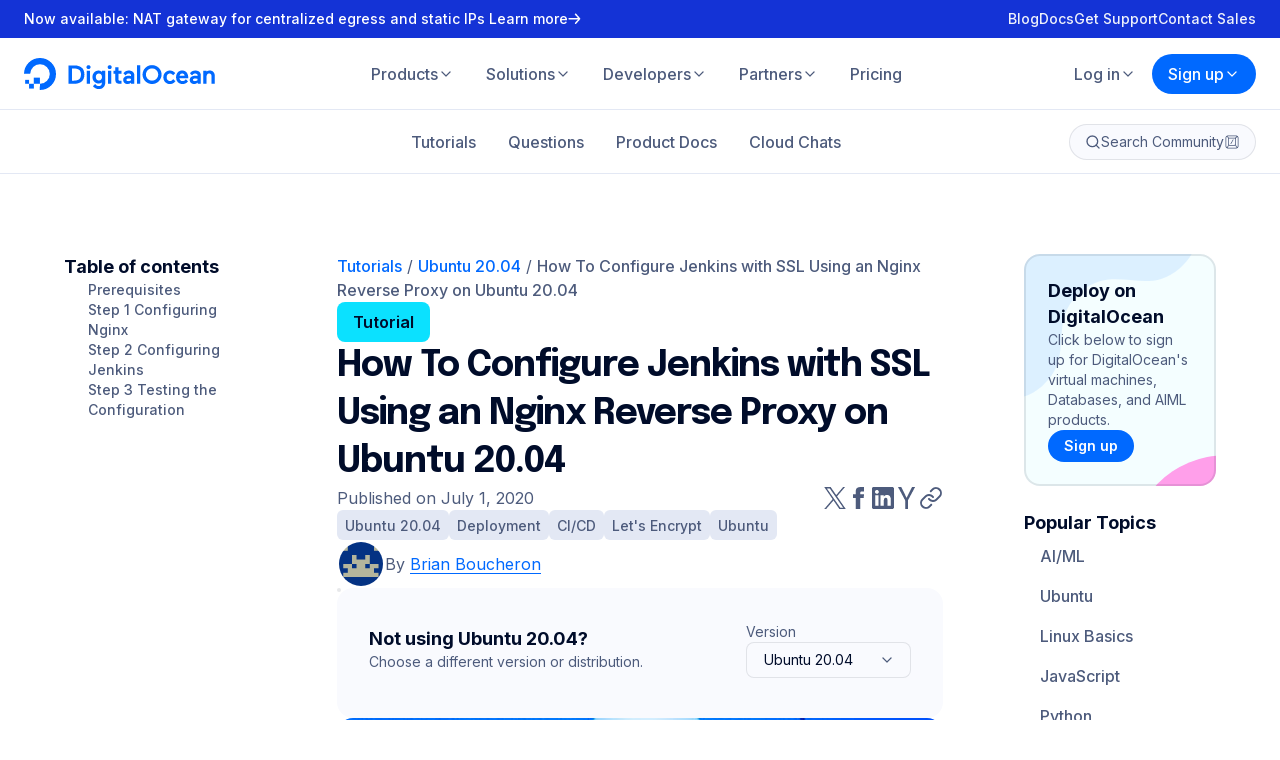

--- FILE ---
content_type: application/javascript
request_url: https://www.digitalocean.com/_next/static/chunks/5140-f4a4dc9133ba4ff8.js
body_size: 2932
content:
"use strict";(self.webpackChunk_N_E=self.webpackChunk_N_E||[]).push([[5140],{12342:(e,t,n)=>{n.d(t,{A:()=>d});var o=n(37876),r=n(95062),i=n.n(r),s=n(68207),a=n(48704);let l=e=>{let{value:t,onChange:n,max:r=null,disabled:i=!1,required:l=!1,label:d=null,id:u=null,cols:c=null,rows:p=null,placeholder:h="",readonly:f=!1}=e,{inputId:g,labelElm:x}=(0,s.A)(d,u);return(0,o.jsxs)(o.Fragment,{children:[null!==r?(0,o.jsx)(a.A,{value:t,max:r,children:x}):x,(0,o.jsx)("textarea",{value:t,onChange:e=>n(e.target.value),maxLength:r,disabled:i,required:l,id:g,cols:c,rows:p,placeholder:h,readOnly:f})]})},d=l;l.propTypes={value:i().string.isRequired,onChange:i().func.isRequired,max:i().number,disabled:i().bool,required:i().bool,label:i().oneOfType([i().string,i().node]),id:i().string,cols:i().number,rows:i().number,placeholder:i().string,readonly:i().bool}},26207:(e,t,n)=>{n.d(t,{A:()=>v});var o=n(37876),r=n(14232),i=n(48230),s=n.n(i),a=n(75534),l=n(3714),d=n(46559),u=n(24266),c=n(37982),p=n(69921),h=n(28465),f=n(40703);let g=f.Ay.div.withConfig({displayName:"ReportAnIssueStyles__StyledReportFormModal",componentId:"sc-f243a9b2-0"})(["padding:24px 32px;h2{margin-bottom:16px;}h4{margin-top:16px;}p{margin-bottom:8px;}a{color:#0080ff;cursor:pointer;}label{color:",";font-size:16px;margin-left:8px;}input{background-color:",";border:none;border-radius:8px;color:",";cursor:pointer;height:auto;line-height:1;margin-right:0;margin-top:32px;padding:18px 30px 16px;transition:background-color 0.3s ease-in-out;&:hover{background-color:",";}}"],h.Ay.gray2,h.Ay.blue2,h.Ay.white,h.Ay.blue1),x=f.Ay.a.withConfig({displayName:"ReportAnIssueStyles__StyledFormLink",componentId:"sc-f243a9b2-1"})(["color:#0080ff;cursor:pointer;"]),m=f.Ay.div.withConfig({displayName:"ReportAnIssueStyles__StyledReportEditError",componentId:"sc-f243a9b2-2"})(["background:#faa;border-radius:3px;margin:0 0 40px;padding:20px;"]);var y=n(44258),b=n(12342);let w=e=>{let{reportedType:t,record:n,auth:i,isReportModalOpen:a,setIsReportModalOpen:c,onCreateReport:p,isTriggeredByHelpful:h,setIsTriggeredByHelpful:f}=e,[w,v]=(0,r.useState)(!1),[j,C]=(0,r.useState)("other"),A=e=>C(e.target.value),[S,k]=(0,r.useState)({reported_type:t.toLowerCase(),reported_id:n.id,reason:"other",description:""}),_=e=>k(t=>({...t,...e})),[L,T]=(0,r.useState)(!1),[F,I]=(0,r.useState)(null),R=(0,r.useCallback)(async(e,t)=>{if(e.preventDefault(),L)return;T(!0),I(null);let n={...S,reason:t,..."other"!==t&&{description:t}};await (0,d.KQ)(i.token,n).catch(e=>{console.error(e),T(!1),I(e.message)})&&(p(!0),c(!1),f(!1))},[i,S,L,p,f,c]);return"comment"===t.toLowerCase()||"question"===t.toLowerCase()?(0,o.jsx)(l.a,{isOpen:a,onClose:()=>{c(!1),f(!1)},collapsePadding:!0,children:(0,o.jsxs)(g,{children:[(0,o.jsxs)("h2",{children:["Report this"," ",t]}),(0,o.jsx)("h2",{children:"What is the reason for this report?"}),(0,o.jsxs)("form",{onSubmit:e=>R(e,j),children:[(0,o.jsxs)("div",{children:[(0,o.jsx)("input",{type:"radio",id:"spam",name:"dynamic-radio",value:"spam",onChange:A}),(0,o.jsxs)("label",{htmlFor:"spam",children:["This"," ",t.toLowerCase()," ","is spam"]})]}),(0,o.jsxs)("div",{children:[(0,o.jsx)("input",{type:"radio",id:"offensive",name:"dynamic-radio",value:"offensive",onChange:A}),(0,o.jsxs)("label",{htmlFor:"offensive",children:["This"," ",t.toLowerCase()," ","is offensive"]})]}),(0,o.jsxs)("div",{children:[(0,o.jsx)("input",{type:"radio",name:"dynamic-radio",id:"off-topic",value:"off-topic",onChange:A}),(0,o.jsxs)("label",{htmlFor:"off-topic",children:["This"," ",t.toLowerCase()," ","is off-topic"]})]}),(0,o.jsxs)("div",{children:[(0,o.jsx)("input",{type:"radio",id:"other",name:"dynamic-radio",value:"other",onChange:A}),(0,o.jsxs)("label",{htmlFor:"other",children:["This"," ",t.toLowerCase()," ","should be removed for something else"]})]}),"other"===j&&(0,o.jsxs)(o.Fragment,{children:[F&&(0,o.jsxs)(m,{children:[(0,o.jsx)("b",{children:"An error occurred when saving the report:"}),F]}),(0,o.jsx)(y.A,{children:(0,o.jsx)(b.A,{value:S.description||"",onChange:e=>_({description:e,reason:"other"}),max:500,disabled:L})})]}),(0,o.jsx)("input",{type:"submit",value:"Submit"})]})]})}):(0,o.jsxs)(l.a,{isOpen:a,onClose:()=>{c(!1),f(!1)},collapsePadding:!0,children:[!w&&(0,o.jsxs)(g,{children:[(0,o.jsxs)("h2",{children:[t," ","Feedback"]}),(0,o.jsxs)("h3",{children:[" ",h?"We're sorry you didn't find this ".concat(t.toLowerCase()," helpful."):"We're sorry you found an issue with this ".concat(t.toLowerCase(),".")]}),(0,o.jsx)("p",{children:"Is this something we can fix, or do you need to ask the community for help?"}),(0,o.jsx)("h4",{children:h?"We've shared this with our community team.":"Would you like our community to help you with this ".concat(t.toLowerCase(),"?")}),(0,o.jsx)(s(),{href:"/community/questions",children:"Ask a question on our Q&A"}),(0,o.jsxs)("h4",{children:["Found a technical issue with the"," ",t.toLowerCase(),"?"]}),(0,o.jsx)(x,{onClick:()=>v(!0),children:"Report it for our team to review"})]}),w&&(0,o.jsxs)(g,{children:[(0,o.jsxs)("h2",{children:[(0,u.Ay)(t)," ","Feedback"]}),(0,o.jsxs)("div",{children:[(0,o.jsxs)("h4",{children:["Found a technical issue with this"," ",t.toLowerCase(),"?"]}),(0,o.jsx)("p",{children:"Please provide as much detail as you can about the technical issue that you’ve found in this tool."}),(0,o.jsxs)("form",{onSubmit:e=>R(e,S.reason),children:[F&&(0,o.jsxs)(m,{children:[(0,o.jsx)("b",{children:"An error occurred when saving the report:"})," ",F]}),(0,o.jsx)(y.A,{children:(0,o.jsx)(b.A,{value:S.description||"",onChange:e=>_({description:e,reason:"other"}),max:500,disabled:L})}),(0,o.jsx)("input",{type:"submit",value:"Submit"})]})]})]})]})},v=(0,p.A)(e=>{let{isReportModalOpen:t,setIsReportModalOpen:n,onReportChange:i=()=>{},isTriggeredByHelpful:s=!1,setIsTriggeredByHelpful:l=()=>{},record:u,reportedType:p,auth:h,size:f,text:g,cache:x}=e,[m,y]=(0,r.useState)(!1),[b,v]=(0,r.useState)(null);return(0,r.useEffect)(()=>{v(null),(null==h?void 0:h.user)&&(null==h?void 0:h.token)&&(null==u?void 0:u.id)&&p&&!t&&!x["".concat(u.id,"-report")]&&(y(!0),x["".concat(u.id,"-report")]=!0,(0,d.Lx)(h.token,h.user.slug,p.toLowerCase(),u.id).then(e=>{v(e)}).catch(()=>{}).finally(()=>{y(!1)}))},[null==h?void 0:h.token,null==h?void 0:h.user,null==u?void 0:u.id,p,t,x]),(0,r.useEffect)(()=>{i(!!b||null)},[b,i]),(null==h?void 0:h.user)&&!m?(0,o.jsxs)(o.Fragment,{children:[b?(0,o.jsx)(a.a,{size:f,color:"secondary",href:(0,c.i)("flagged",b.id),children:"Question reported"}):(0,o.jsx)(a.a,{as:"button",size:f,color:"ghost",onClick:()=>n(!0),children:g||"Report an issue"}),t&&(0,o.jsx)(w,{auth:h,record:u,reportedType:p,isReportModalOpen:t,setIsReportModalOpen:n,onCreateReport:i,isTriggeredByHelpful:s,setIsTriggeredByHelpful:l})]}):null})},42356:(e,t,n)=>{n.d(t,{m:()=>r});var o=n(28465);let r=n(40703).Ay.div.withConfig({displayName:"FieldStyles__StyledField",componentId:"sc-312bf84d-0"})(["margin:",";input[type='datetime-local'],input[type='date'],input[type='number'],input[type='password'],input[type='text'],input[type='email'],textarea{border:1px solid #e5e5e5;border-radius:3px;color:#333;font-size:17px;font-weight:400;padding:20px;width:100%;&:disabled{background:#ddd;}&::placeholder{color:",";}}"],e=>{let{$collapseMargin:t}=e;return t?"0":"0 0 40px"},o.Ay.gray5)},44258:(e,t,n)=>{n.d(t,{A:()=>l});var o=n(37876),r=n(95062),i=n.n(r),s=n(42356);let a=e=>{let{children:t,collapseMargin:n,...r}=e;return(0,o.jsx)(s.m,{$collapseMargin:n,...r,children:t})},l=a;a.propTypes={children:i().oneOfType([i().arrayOf(i().node),i().node]).isRequired}},48704:(e,t,n)=>{n.d(t,{A:()=>u});var o=n(37876),r=n(95062),i=n.n(r),s=n(40703);let a=s.Ay.div.withConfig({displayName:"LengthCounterStyles__StyledLengthCounterBadge",componentId:"sc-56129ed7-0"})(["align-self:flex-end;background:#0069ff;border-radius:3px;color:#fff;font-size:13px;font-variant-numeric:tabular-nums;font-weight:700;margin:auto 0 auto auto;padding:4px 8px;transition:background-color 0.2s;&.is-warning{background:#ff8940;}&.is-danger{background:#f84040;}"]),l=s.Ay.div.withConfig({displayName:"LengthCounterStyles__StyledLengthCounterWrapper",componentId:"sc-56129ed7-1"})(["display:flex;> :not(","){flex-grow:1;&:last-of-type{margin-right:8px;}}"],a),d=e=>{let{value:t,max:n=1/0,min:r=0,children:i=null}=e,s=t.length>=n||t.length<r?"is-danger":t.length>=.8*n?"is-warning":"";return(0,o.jsxs)(l,{children:[i,(0,o.jsx)(a,{className:s,children:"".concat(t.length.toLocaleString(),"/").concat(n.toLocaleString())})]})},u=d;d.propTypes={value:i().string.isRequired,max:i().number,min:i().number,children:i().oneOfType([i().arrayOf(i().node),i().node])}},61450:(e,t,n)=>{n.d(t,{BJ:()=>s,Sw:()=>i,vE:()=>r});var o=n(40703);let r=o.Ay.div.withConfig({displayName:"WasThisHelpfulStyles__StyledHelpfulContainer",componentId:"sc-5f453fe1-0"})(["align-items:center;display:flex;flex-grow:3;flex-wrap:wrap;gap:",";justify-content:space-between;width:100%;"],e=>{let{theme:t}=e;return t.spacing.size1}),i=o.Ay.div.withConfig({displayName:"WasThisHelpfulStyles__StyledShareContainer",componentId:"sc-5f453fe1-1"})(["align-items:center;display:flex;flex-grow:2;gap:",";justify-content:flex-end;"],e=>{let{theme:t}=e;return t.spacing.size2}),s=o.Ay.div.withConfig({displayName:"WasThisHelpfulStyles__StyledHelpfulButtonContainer",componentId:"sc-5f453fe1-2"})(["display:flex;flex-flow:row wrap;gap:",";width:100%;a,button{text-align:center;width:100%;}@media (min-width:","){width:auto;a,button{text-align:center;width:auto;}}"],e=>{let{theme:t}=e;return t.spacing.size1},e=>{let{theme:t}=e;return t.breakpoints.xl})}}]);